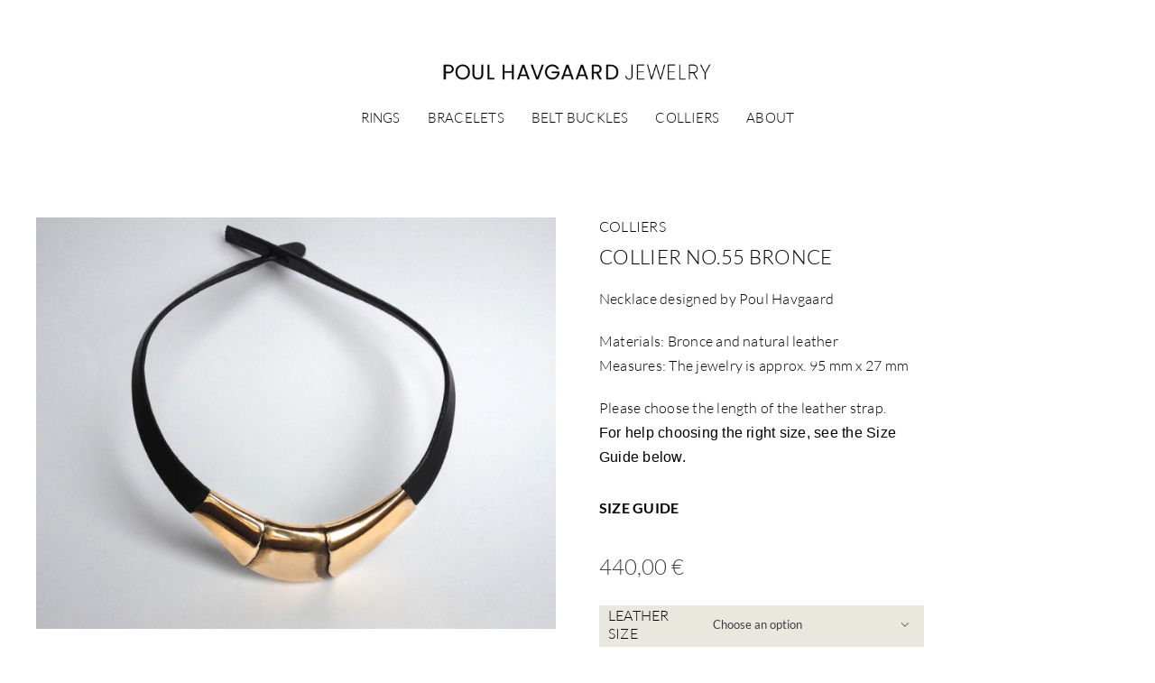

--- FILE ---
content_type: text/html; charset=UTF-8
request_url: https://poulhavgaard.com/wp-admin/admin-ajax.php
body_size: -13
content:
<input type="hidden" id="fusion-form-nonce-13362" name="fusion-form-nonce-13362" value="97e90d04b8" />